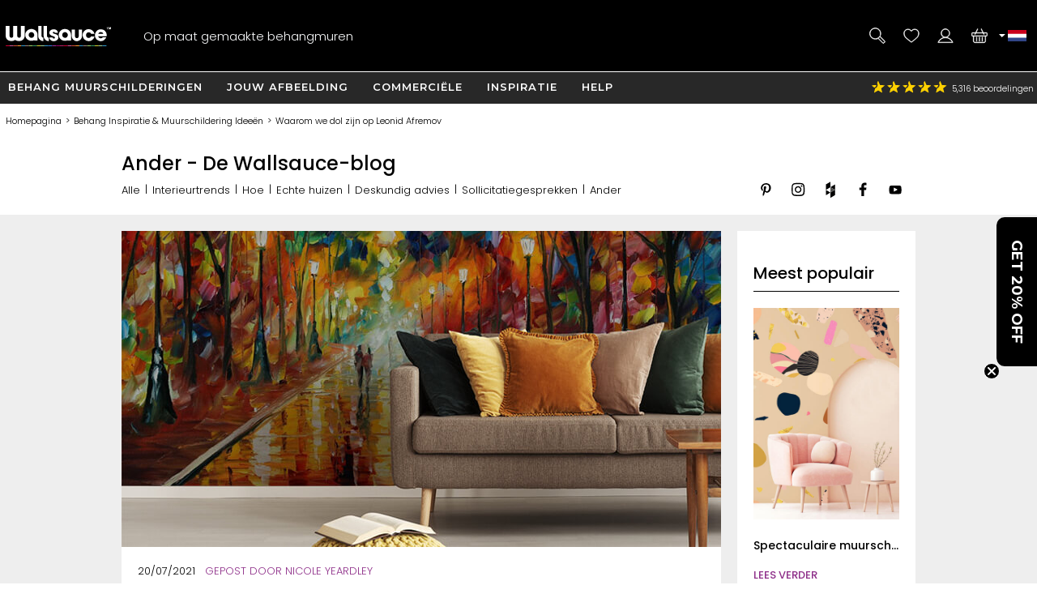

--- FILE ---
content_type: text/html; charset=utf-8
request_url: https://www.google.com/recaptcha/api2/anchor?ar=1&k=6LdF2SoUAAAAAHuZMEgUwXq577vOURcsdHJQadZ_&co=aHR0cHM6Ly93d3cud2FsbHNhdWNlLmNvbTo0NDM.&hl=en&v=PoyoqOPhxBO7pBk68S4YbpHZ&size=normal&anchor-ms=20000&execute-ms=30000&cb=yxrg9lq86vgr
body_size: 49375
content:
<!DOCTYPE HTML><html dir="ltr" lang="en"><head><meta http-equiv="Content-Type" content="text/html; charset=UTF-8">
<meta http-equiv="X-UA-Compatible" content="IE=edge">
<title>reCAPTCHA</title>
<style type="text/css">
/* cyrillic-ext */
@font-face {
  font-family: 'Roboto';
  font-style: normal;
  font-weight: 400;
  font-stretch: 100%;
  src: url(//fonts.gstatic.com/s/roboto/v48/KFO7CnqEu92Fr1ME7kSn66aGLdTylUAMa3GUBHMdazTgWw.woff2) format('woff2');
  unicode-range: U+0460-052F, U+1C80-1C8A, U+20B4, U+2DE0-2DFF, U+A640-A69F, U+FE2E-FE2F;
}
/* cyrillic */
@font-face {
  font-family: 'Roboto';
  font-style: normal;
  font-weight: 400;
  font-stretch: 100%;
  src: url(//fonts.gstatic.com/s/roboto/v48/KFO7CnqEu92Fr1ME7kSn66aGLdTylUAMa3iUBHMdazTgWw.woff2) format('woff2');
  unicode-range: U+0301, U+0400-045F, U+0490-0491, U+04B0-04B1, U+2116;
}
/* greek-ext */
@font-face {
  font-family: 'Roboto';
  font-style: normal;
  font-weight: 400;
  font-stretch: 100%;
  src: url(//fonts.gstatic.com/s/roboto/v48/KFO7CnqEu92Fr1ME7kSn66aGLdTylUAMa3CUBHMdazTgWw.woff2) format('woff2');
  unicode-range: U+1F00-1FFF;
}
/* greek */
@font-face {
  font-family: 'Roboto';
  font-style: normal;
  font-weight: 400;
  font-stretch: 100%;
  src: url(//fonts.gstatic.com/s/roboto/v48/KFO7CnqEu92Fr1ME7kSn66aGLdTylUAMa3-UBHMdazTgWw.woff2) format('woff2');
  unicode-range: U+0370-0377, U+037A-037F, U+0384-038A, U+038C, U+038E-03A1, U+03A3-03FF;
}
/* math */
@font-face {
  font-family: 'Roboto';
  font-style: normal;
  font-weight: 400;
  font-stretch: 100%;
  src: url(//fonts.gstatic.com/s/roboto/v48/KFO7CnqEu92Fr1ME7kSn66aGLdTylUAMawCUBHMdazTgWw.woff2) format('woff2');
  unicode-range: U+0302-0303, U+0305, U+0307-0308, U+0310, U+0312, U+0315, U+031A, U+0326-0327, U+032C, U+032F-0330, U+0332-0333, U+0338, U+033A, U+0346, U+034D, U+0391-03A1, U+03A3-03A9, U+03B1-03C9, U+03D1, U+03D5-03D6, U+03F0-03F1, U+03F4-03F5, U+2016-2017, U+2034-2038, U+203C, U+2040, U+2043, U+2047, U+2050, U+2057, U+205F, U+2070-2071, U+2074-208E, U+2090-209C, U+20D0-20DC, U+20E1, U+20E5-20EF, U+2100-2112, U+2114-2115, U+2117-2121, U+2123-214F, U+2190, U+2192, U+2194-21AE, U+21B0-21E5, U+21F1-21F2, U+21F4-2211, U+2213-2214, U+2216-22FF, U+2308-230B, U+2310, U+2319, U+231C-2321, U+2336-237A, U+237C, U+2395, U+239B-23B7, U+23D0, U+23DC-23E1, U+2474-2475, U+25AF, U+25B3, U+25B7, U+25BD, U+25C1, U+25CA, U+25CC, U+25FB, U+266D-266F, U+27C0-27FF, U+2900-2AFF, U+2B0E-2B11, U+2B30-2B4C, U+2BFE, U+3030, U+FF5B, U+FF5D, U+1D400-1D7FF, U+1EE00-1EEFF;
}
/* symbols */
@font-face {
  font-family: 'Roboto';
  font-style: normal;
  font-weight: 400;
  font-stretch: 100%;
  src: url(//fonts.gstatic.com/s/roboto/v48/KFO7CnqEu92Fr1ME7kSn66aGLdTylUAMaxKUBHMdazTgWw.woff2) format('woff2');
  unicode-range: U+0001-000C, U+000E-001F, U+007F-009F, U+20DD-20E0, U+20E2-20E4, U+2150-218F, U+2190, U+2192, U+2194-2199, U+21AF, U+21E6-21F0, U+21F3, U+2218-2219, U+2299, U+22C4-22C6, U+2300-243F, U+2440-244A, U+2460-24FF, U+25A0-27BF, U+2800-28FF, U+2921-2922, U+2981, U+29BF, U+29EB, U+2B00-2BFF, U+4DC0-4DFF, U+FFF9-FFFB, U+10140-1018E, U+10190-1019C, U+101A0, U+101D0-101FD, U+102E0-102FB, U+10E60-10E7E, U+1D2C0-1D2D3, U+1D2E0-1D37F, U+1F000-1F0FF, U+1F100-1F1AD, U+1F1E6-1F1FF, U+1F30D-1F30F, U+1F315, U+1F31C, U+1F31E, U+1F320-1F32C, U+1F336, U+1F378, U+1F37D, U+1F382, U+1F393-1F39F, U+1F3A7-1F3A8, U+1F3AC-1F3AF, U+1F3C2, U+1F3C4-1F3C6, U+1F3CA-1F3CE, U+1F3D4-1F3E0, U+1F3ED, U+1F3F1-1F3F3, U+1F3F5-1F3F7, U+1F408, U+1F415, U+1F41F, U+1F426, U+1F43F, U+1F441-1F442, U+1F444, U+1F446-1F449, U+1F44C-1F44E, U+1F453, U+1F46A, U+1F47D, U+1F4A3, U+1F4B0, U+1F4B3, U+1F4B9, U+1F4BB, U+1F4BF, U+1F4C8-1F4CB, U+1F4D6, U+1F4DA, U+1F4DF, U+1F4E3-1F4E6, U+1F4EA-1F4ED, U+1F4F7, U+1F4F9-1F4FB, U+1F4FD-1F4FE, U+1F503, U+1F507-1F50B, U+1F50D, U+1F512-1F513, U+1F53E-1F54A, U+1F54F-1F5FA, U+1F610, U+1F650-1F67F, U+1F687, U+1F68D, U+1F691, U+1F694, U+1F698, U+1F6AD, U+1F6B2, U+1F6B9-1F6BA, U+1F6BC, U+1F6C6-1F6CF, U+1F6D3-1F6D7, U+1F6E0-1F6EA, U+1F6F0-1F6F3, U+1F6F7-1F6FC, U+1F700-1F7FF, U+1F800-1F80B, U+1F810-1F847, U+1F850-1F859, U+1F860-1F887, U+1F890-1F8AD, U+1F8B0-1F8BB, U+1F8C0-1F8C1, U+1F900-1F90B, U+1F93B, U+1F946, U+1F984, U+1F996, U+1F9E9, U+1FA00-1FA6F, U+1FA70-1FA7C, U+1FA80-1FA89, U+1FA8F-1FAC6, U+1FACE-1FADC, U+1FADF-1FAE9, U+1FAF0-1FAF8, U+1FB00-1FBFF;
}
/* vietnamese */
@font-face {
  font-family: 'Roboto';
  font-style: normal;
  font-weight: 400;
  font-stretch: 100%;
  src: url(//fonts.gstatic.com/s/roboto/v48/KFO7CnqEu92Fr1ME7kSn66aGLdTylUAMa3OUBHMdazTgWw.woff2) format('woff2');
  unicode-range: U+0102-0103, U+0110-0111, U+0128-0129, U+0168-0169, U+01A0-01A1, U+01AF-01B0, U+0300-0301, U+0303-0304, U+0308-0309, U+0323, U+0329, U+1EA0-1EF9, U+20AB;
}
/* latin-ext */
@font-face {
  font-family: 'Roboto';
  font-style: normal;
  font-weight: 400;
  font-stretch: 100%;
  src: url(//fonts.gstatic.com/s/roboto/v48/KFO7CnqEu92Fr1ME7kSn66aGLdTylUAMa3KUBHMdazTgWw.woff2) format('woff2');
  unicode-range: U+0100-02BA, U+02BD-02C5, U+02C7-02CC, U+02CE-02D7, U+02DD-02FF, U+0304, U+0308, U+0329, U+1D00-1DBF, U+1E00-1E9F, U+1EF2-1EFF, U+2020, U+20A0-20AB, U+20AD-20C0, U+2113, U+2C60-2C7F, U+A720-A7FF;
}
/* latin */
@font-face {
  font-family: 'Roboto';
  font-style: normal;
  font-weight: 400;
  font-stretch: 100%;
  src: url(//fonts.gstatic.com/s/roboto/v48/KFO7CnqEu92Fr1ME7kSn66aGLdTylUAMa3yUBHMdazQ.woff2) format('woff2');
  unicode-range: U+0000-00FF, U+0131, U+0152-0153, U+02BB-02BC, U+02C6, U+02DA, U+02DC, U+0304, U+0308, U+0329, U+2000-206F, U+20AC, U+2122, U+2191, U+2193, U+2212, U+2215, U+FEFF, U+FFFD;
}
/* cyrillic-ext */
@font-face {
  font-family: 'Roboto';
  font-style: normal;
  font-weight: 500;
  font-stretch: 100%;
  src: url(//fonts.gstatic.com/s/roboto/v48/KFO7CnqEu92Fr1ME7kSn66aGLdTylUAMa3GUBHMdazTgWw.woff2) format('woff2');
  unicode-range: U+0460-052F, U+1C80-1C8A, U+20B4, U+2DE0-2DFF, U+A640-A69F, U+FE2E-FE2F;
}
/* cyrillic */
@font-face {
  font-family: 'Roboto';
  font-style: normal;
  font-weight: 500;
  font-stretch: 100%;
  src: url(//fonts.gstatic.com/s/roboto/v48/KFO7CnqEu92Fr1ME7kSn66aGLdTylUAMa3iUBHMdazTgWw.woff2) format('woff2');
  unicode-range: U+0301, U+0400-045F, U+0490-0491, U+04B0-04B1, U+2116;
}
/* greek-ext */
@font-face {
  font-family: 'Roboto';
  font-style: normal;
  font-weight: 500;
  font-stretch: 100%;
  src: url(//fonts.gstatic.com/s/roboto/v48/KFO7CnqEu92Fr1ME7kSn66aGLdTylUAMa3CUBHMdazTgWw.woff2) format('woff2');
  unicode-range: U+1F00-1FFF;
}
/* greek */
@font-face {
  font-family: 'Roboto';
  font-style: normal;
  font-weight: 500;
  font-stretch: 100%;
  src: url(//fonts.gstatic.com/s/roboto/v48/KFO7CnqEu92Fr1ME7kSn66aGLdTylUAMa3-UBHMdazTgWw.woff2) format('woff2');
  unicode-range: U+0370-0377, U+037A-037F, U+0384-038A, U+038C, U+038E-03A1, U+03A3-03FF;
}
/* math */
@font-face {
  font-family: 'Roboto';
  font-style: normal;
  font-weight: 500;
  font-stretch: 100%;
  src: url(//fonts.gstatic.com/s/roboto/v48/KFO7CnqEu92Fr1ME7kSn66aGLdTylUAMawCUBHMdazTgWw.woff2) format('woff2');
  unicode-range: U+0302-0303, U+0305, U+0307-0308, U+0310, U+0312, U+0315, U+031A, U+0326-0327, U+032C, U+032F-0330, U+0332-0333, U+0338, U+033A, U+0346, U+034D, U+0391-03A1, U+03A3-03A9, U+03B1-03C9, U+03D1, U+03D5-03D6, U+03F0-03F1, U+03F4-03F5, U+2016-2017, U+2034-2038, U+203C, U+2040, U+2043, U+2047, U+2050, U+2057, U+205F, U+2070-2071, U+2074-208E, U+2090-209C, U+20D0-20DC, U+20E1, U+20E5-20EF, U+2100-2112, U+2114-2115, U+2117-2121, U+2123-214F, U+2190, U+2192, U+2194-21AE, U+21B0-21E5, U+21F1-21F2, U+21F4-2211, U+2213-2214, U+2216-22FF, U+2308-230B, U+2310, U+2319, U+231C-2321, U+2336-237A, U+237C, U+2395, U+239B-23B7, U+23D0, U+23DC-23E1, U+2474-2475, U+25AF, U+25B3, U+25B7, U+25BD, U+25C1, U+25CA, U+25CC, U+25FB, U+266D-266F, U+27C0-27FF, U+2900-2AFF, U+2B0E-2B11, U+2B30-2B4C, U+2BFE, U+3030, U+FF5B, U+FF5D, U+1D400-1D7FF, U+1EE00-1EEFF;
}
/* symbols */
@font-face {
  font-family: 'Roboto';
  font-style: normal;
  font-weight: 500;
  font-stretch: 100%;
  src: url(//fonts.gstatic.com/s/roboto/v48/KFO7CnqEu92Fr1ME7kSn66aGLdTylUAMaxKUBHMdazTgWw.woff2) format('woff2');
  unicode-range: U+0001-000C, U+000E-001F, U+007F-009F, U+20DD-20E0, U+20E2-20E4, U+2150-218F, U+2190, U+2192, U+2194-2199, U+21AF, U+21E6-21F0, U+21F3, U+2218-2219, U+2299, U+22C4-22C6, U+2300-243F, U+2440-244A, U+2460-24FF, U+25A0-27BF, U+2800-28FF, U+2921-2922, U+2981, U+29BF, U+29EB, U+2B00-2BFF, U+4DC0-4DFF, U+FFF9-FFFB, U+10140-1018E, U+10190-1019C, U+101A0, U+101D0-101FD, U+102E0-102FB, U+10E60-10E7E, U+1D2C0-1D2D3, U+1D2E0-1D37F, U+1F000-1F0FF, U+1F100-1F1AD, U+1F1E6-1F1FF, U+1F30D-1F30F, U+1F315, U+1F31C, U+1F31E, U+1F320-1F32C, U+1F336, U+1F378, U+1F37D, U+1F382, U+1F393-1F39F, U+1F3A7-1F3A8, U+1F3AC-1F3AF, U+1F3C2, U+1F3C4-1F3C6, U+1F3CA-1F3CE, U+1F3D4-1F3E0, U+1F3ED, U+1F3F1-1F3F3, U+1F3F5-1F3F7, U+1F408, U+1F415, U+1F41F, U+1F426, U+1F43F, U+1F441-1F442, U+1F444, U+1F446-1F449, U+1F44C-1F44E, U+1F453, U+1F46A, U+1F47D, U+1F4A3, U+1F4B0, U+1F4B3, U+1F4B9, U+1F4BB, U+1F4BF, U+1F4C8-1F4CB, U+1F4D6, U+1F4DA, U+1F4DF, U+1F4E3-1F4E6, U+1F4EA-1F4ED, U+1F4F7, U+1F4F9-1F4FB, U+1F4FD-1F4FE, U+1F503, U+1F507-1F50B, U+1F50D, U+1F512-1F513, U+1F53E-1F54A, U+1F54F-1F5FA, U+1F610, U+1F650-1F67F, U+1F687, U+1F68D, U+1F691, U+1F694, U+1F698, U+1F6AD, U+1F6B2, U+1F6B9-1F6BA, U+1F6BC, U+1F6C6-1F6CF, U+1F6D3-1F6D7, U+1F6E0-1F6EA, U+1F6F0-1F6F3, U+1F6F7-1F6FC, U+1F700-1F7FF, U+1F800-1F80B, U+1F810-1F847, U+1F850-1F859, U+1F860-1F887, U+1F890-1F8AD, U+1F8B0-1F8BB, U+1F8C0-1F8C1, U+1F900-1F90B, U+1F93B, U+1F946, U+1F984, U+1F996, U+1F9E9, U+1FA00-1FA6F, U+1FA70-1FA7C, U+1FA80-1FA89, U+1FA8F-1FAC6, U+1FACE-1FADC, U+1FADF-1FAE9, U+1FAF0-1FAF8, U+1FB00-1FBFF;
}
/* vietnamese */
@font-face {
  font-family: 'Roboto';
  font-style: normal;
  font-weight: 500;
  font-stretch: 100%;
  src: url(//fonts.gstatic.com/s/roboto/v48/KFO7CnqEu92Fr1ME7kSn66aGLdTylUAMa3OUBHMdazTgWw.woff2) format('woff2');
  unicode-range: U+0102-0103, U+0110-0111, U+0128-0129, U+0168-0169, U+01A0-01A1, U+01AF-01B0, U+0300-0301, U+0303-0304, U+0308-0309, U+0323, U+0329, U+1EA0-1EF9, U+20AB;
}
/* latin-ext */
@font-face {
  font-family: 'Roboto';
  font-style: normal;
  font-weight: 500;
  font-stretch: 100%;
  src: url(//fonts.gstatic.com/s/roboto/v48/KFO7CnqEu92Fr1ME7kSn66aGLdTylUAMa3KUBHMdazTgWw.woff2) format('woff2');
  unicode-range: U+0100-02BA, U+02BD-02C5, U+02C7-02CC, U+02CE-02D7, U+02DD-02FF, U+0304, U+0308, U+0329, U+1D00-1DBF, U+1E00-1E9F, U+1EF2-1EFF, U+2020, U+20A0-20AB, U+20AD-20C0, U+2113, U+2C60-2C7F, U+A720-A7FF;
}
/* latin */
@font-face {
  font-family: 'Roboto';
  font-style: normal;
  font-weight: 500;
  font-stretch: 100%;
  src: url(//fonts.gstatic.com/s/roboto/v48/KFO7CnqEu92Fr1ME7kSn66aGLdTylUAMa3yUBHMdazQ.woff2) format('woff2');
  unicode-range: U+0000-00FF, U+0131, U+0152-0153, U+02BB-02BC, U+02C6, U+02DA, U+02DC, U+0304, U+0308, U+0329, U+2000-206F, U+20AC, U+2122, U+2191, U+2193, U+2212, U+2215, U+FEFF, U+FFFD;
}
/* cyrillic-ext */
@font-face {
  font-family: 'Roboto';
  font-style: normal;
  font-weight: 900;
  font-stretch: 100%;
  src: url(//fonts.gstatic.com/s/roboto/v48/KFO7CnqEu92Fr1ME7kSn66aGLdTylUAMa3GUBHMdazTgWw.woff2) format('woff2');
  unicode-range: U+0460-052F, U+1C80-1C8A, U+20B4, U+2DE0-2DFF, U+A640-A69F, U+FE2E-FE2F;
}
/* cyrillic */
@font-face {
  font-family: 'Roboto';
  font-style: normal;
  font-weight: 900;
  font-stretch: 100%;
  src: url(//fonts.gstatic.com/s/roboto/v48/KFO7CnqEu92Fr1ME7kSn66aGLdTylUAMa3iUBHMdazTgWw.woff2) format('woff2');
  unicode-range: U+0301, U+0400-045F, U+0490-0491, U+04B0-04B1, U+2116;
}
/* greek-ext */
@font-face {
  font-family: 'Roboto';
  font-style: normal;
  font-weight: 900;
  font-stretch: 100%;
  src: url(//fonts.gstatic.com/s/roboto/v48/KFO7CnqEu92Fr1ME7kSn66aGLdTylUAMa3CUBHMdazTgWw.woff2) format('woff2');
  unicode-range: U+1F00-1FFF;
}
/* greek */
@font-face {
  font-family: 'Roboto';
  font-style: normal;
  font-weight: 900;
  font-stretch: 100%;
  src: url(//fonts.gstatic.com/s/roboto/v48/KFO7CnqEu92Fr1ME7kSn66aGLdTylUAMa3-UBHMdazTgWw.woff2) format('woff2');
  unicode-range: U+0370-0377, U+037A-037F, U+0384-038A, U+038C, U+038E-03A1, U+03A3-03FF;
}
/* math */
@font-face {
  font-family: 'Roboto';
  font-style: normal;
  font-weight: 900;
  font-stretch: 100%;
  src: url(//fonts.gstatic.com/s/roboto/v48/KFO7CnqEu92Fr1ME7kSn66aGLdTylUAMawCUBHMdazTgWw.woff2) format('woff2');
  unicode-range: U+0302-0303, U+0305, U+0307-0308, U+0310, U+0312, U+0315, U+031A, U+0326-0327, U+032C, U+032F-0330, U+0332-0333, U+0338, U+033A, U+0346, U+034D, U+0391-03A1, U+03A3-03A9, U+03B1-03C9, U+03D1, U+03D5-03D6, U+03F0-03F1, U+03F4-03F5, U+2016-2017, U+2034-2038, U+203C, U+2040, U+2043, U+2047, U+2050, U+2057, U+205F, U+2070-2071, U+2074-208E, U+2090-209C, U+20D0-20DC, U+20E1, U+20E5-20EF, U+2100-2112, U+2114-2115, U+2117-2121, U+2123-214F, U+2190, U+2192, U+2194-21AE, U+21B0-21E5, U+21F1-21F2, U+21F4-2211, U+2213-2214, U+2216-22FF, U+2308-230B, U+2310, U+2319, U+231C-2321, U+2336-237A, U+237C, U+2395, U+239B-23B7, U+23D0, U+23DC-23E1, U+2474-2475, U+25AF, U+25B3, U+25B7, U+25BD, U+25C1, U+25CA, U+25CC, U+25FB, U+266D-266F, U+27C0-27FF, U+2900-2AFF, U+2B0E-2B11, U+2B30-2B4C, U+2BFE, U+3030, U+FF5B, U+FF5D, U+1D400-1D7FF, U+1EE00-1EEFF;
}
/* symbols */
@font-face {
  font-family: 'Roboto';
  font-style: normal;
  font-weight: 900;
  font-stretch: 100%;
  src: url(//fonts.gstatic.com/s/roboto/v48/KFO7CnqEu92Fr1ME7kSn66aGLdTylUAMaxKUBHMdazTgWw.woff2) format('woff2');
  unicode-range: U+0001-000C, U+000E-001F, U+007F-009F, U+20DD-20E0, U+20E2-20E4, U+2150-218F, U+2190, U+2192, U+2194-2199, U+21AF, U+21E6-21F0, U+21F3, U+2218-2219, U+2299, U+22C4-22C6, U+2300-243F, U+2440-244A, U+2460-24FF, U+25A0-27BF, U+2800-28FF, U+2921-2922, U+2981, U+29BF, U+29EB, U+2B00-2BFF, U+4DC0-4DFF, U+FFF9-FFFB, U+10140-1018E, U+10190-1019C, U+101A0, U+101D0-101FD, U+102E0-102FB, U+10E60-10E7E, U+1D2C0-1D2D3, U+1D2E0-1D37F, U+1F000-1F0FF, U+1F100-1F1AD, U+1F1E6-1F1FF, U+1F30D-1F30F, U+1F315, U+1F31C, U+1F31E, U+1F320-1F32C, U+1F336, U+1F378, U+1F37D, U+1F382, U+1F393-1F39F, U+1F3A7-1F3A8, U+1F3AC-1F3AF, U+1F3C2, U+1F3C4-1F3C6, U+1F3CA-1F3CE, U+1F3D4-1F3E0, U+1F3ED, U+1F3F1-1F3F3, U+1F3F5-1F3F7, U+1F408, U+1F415, U+1F41F, U+1F426, U+1F43F, U+1F441-1F442, U+1F444, U+1F446-1F449, U+1F44C-1F44E, U+1F453, U+1F46A, U+1F47D, U+1F4A3, U+1F4B0, U+1F4B3, U+1F4B9, U+1F4BB, U+1F4BF, U+1F4C8-1F4CB, U+1F4D6, U+1F4DA, U+1F4DF, U+1F4E3-1F4E6, U+1F4EA-1F4ED, U+1F4F7, U+1F4F9-1F4FB, U+1F4FD-1F4FE, U+1F503, U+1F507-1F50B, U+1F50D, U+1F512-1F513, U+1F53E-1F54A, U+1F54F-1F5FA, U+1F610, U+1F650-1F67F, U+1F687, U+1F68D, U+1F691, U+1F694, U+1F698, U+1F6AD, U+1F6B2, U+1F6B9-1F6BA, U+1F6BC, U+1F6C6-1F6CF, U+1F6D3-1F6D7, U+1F6E0-1F6EA, U+1F6F0-1F6F3, U+1F6F7-1F6FC, U+1F700-1F7FF, U+1F800-1F80B, U+1F810-1F847, U+1F850-1F859, U+1F860-1F887, U+1F890-1F8AD, U+1F8B0-1F8BB, U+1F8C0-1F8C1, U+1F900-1F90B, U+1F93B, U+1F946, U+1F984, U+1F996, U+1F9E9, U+1FA00-1FA6F, U+1FA70-1FA7C, U+1FA80-1FA89, U+1FA8F-1FAC6, U+1FACE-1FADC, U+1FADF-1FAE9, U+1FAF0-1FAF8, U+1FB00-1FBFF;
}
/* vietnamese */
@font-face {
  font-family: 'Roboto';
  font-style: normal;
  font-weight: 900;
  font-stretch: 100%;
  src: url(//fonts.gstatic.com/s/roboto/v48/KFO7CnqEu92Fr1ME7kSn66aGLdTylUAMa3OUBHMdazTgWw.woff2) format('woff2');
  unicode-range: U+0102-0103, U+0110-0111, U+0128-0129, U+0168-0169, U+01A0-01A1, U+01AF-01B0, U+0300-0301, U+0303-0304, U+0308-0309, U+0323, U+0329, U+1EA0-1EF9, U+20AB;
}
/* latin-ext */
@font-face {
  font-family: 'Roboto';
  font-style: normal;
  font-weight: 900;
  font-stretch: 100%;
  src: url(//fonts.gstatic.com/s/roboto/v48/KFO7CnqEu92Fr1ME7kSn66aGLdTylUAMa3KUBHMdazTgWw.woff2) format('woff2');
  unicode-range: U+0100-02BA, U+02BD-02C5, U+02C7-02CC, U+02CE-02D7, U+02DD-02FF, U+0304, U+0308, U+0329, U+1D00-1DBF, U+1E00-1E9F, U+1EF2-1EFF, U+2020, U+20A0-20AB, U+20AD-20C0, U+2113, U+2C60-2C7F, U+A720-A7FF;
}
/* latin */
@font-face {
  font-family: 'Roboto';
  font-style: normal;
  font-weight: 900;
  font-stretch: 100%;
  src: url(//fonts.gstatic.com/s/roboto/v48/KFO7CnqEu92Fr1ME7kSn66aGLdTylUAMa3yUBHMdazQ.woff2) format('woff2');
  unicode-range: U+0000-00FF, U+0131, U+0152-0153, U+02BB-02BC, U+02C6, U+02DA, U+02DC, U+0304, U+0308, U+0329, U+2000-206F, U+20AC, U+2122, U+2191, U+2193, U+2212, U+2215, U+FEFF, U+FFFD;
}

</style>
<link rel="stylesheet" type="text/css" href="https://www.gstatic.com/recaptcha/releases/PoyoqOPhxBO7pBk68S4YbpHZ/styles__ltr.css">
<script nonce="Fj_tRdiTcqgB4wq4iFr08w" type="text/javascript">window['__recaptcha_api'] = 'https://www.google.com/recaptcha/api2/';</script>
<script type="text/javascript" src="https://www.gstatic.com/recaptcha/releases/PoyoqOPhxBO7pBk68S4YbpHZ/recaptcha__en.js" nonce="Fj_tRdiTcqgB4wq4iFr08w">
      
    </script></head>
<body><div id="rc-anchor-alert" class="rc-anchor-alert"></div>
<input type="hidden" id="recaptcha-token" value="[base64]">
<script type="text/javascript" nonce="Fj_tRdiTcqgB4wq4iFr08w">
      recaptcha.anchor.Main.init("[\x22ainput\x22,[\x22bgdata\x22,\x22\x22,\[base64]/[base64]/[base64]/[base64]/cjw8ejpyPj4+eil9Y2F0Y2gobCl7dGhyb3cgbDt9fSxIPWZ1bmN0aW9uKHcsdCx6KXtpZih3PT0xOTR8fHc9PTIwOCl0LnZbd10/dC52W3ddLmNvbmNhdCh6KTp0LnZbd109b2Yoeix0KTtlbHNle2lmKHQuYkImJnchPTMxNylyZXR1cm47dz09NjZ8fHc9PTEyMnx8dz09NDcwfHx3PT00NHx8dz09NDE2fHx3PT0zOTd8fHc9PTQyMXx8dz09Njh8fHc9PTcwfHx3PT0xODQ/[base64]/[base64]/[base64]/bmV3IGRbVl0oSlswXSk6cD09Mj9uZXcgZFtWXShKWzBdLEpbMV0pOnA9PTM/bmV3IGRbVl0oSlswXSxKWzFdLEpbMl0pOnA9PTQ/[base64]/[base64]/[base64]/[base64]\x22,\[base64]\\u003d\x22,\x22Y8OYw6vCpBtCw68bYMKwVwkrf8Obw50qwoXDkW9QUsKVDh5Gw5vDvsKCwr/[base64]/ZcODw5LCpHnCv0sWVDArWlDDisKPwqzCsl8QUcObAcOew6PDrMOPI8OVw7Y9LsO+wqclwo17wrfCvMKpAsK/wonDj8K5BsObw5/DocOMw4fDumnDtTdqw4BKNcKPwqLCtMKRbMKew5fDu8OyGAwgw6/[base64]/[base64]/DqMKowpXCkcOlMjjCvMKDw5TDtGYFwovCsWHDn8Oka8KHwrLCsMKqZz/DllPCucKyLsKMwrzCqF54w6LCs8Odw6NrD8KED1/CusKxVUN7w7/[base64]/Dp0QAV8KGVBfCqsO1CEBiPnnDk8OKwqvCtiAUXsOAw7rCtzFyMUnDqzXDi28rwqtTMsKRw7PClcKLCR8yw5LCoyrCpAN0wrcxw4LCulYAfhcWwqzCgMK4EsKoEjfCrn7DjsKowrvDjH5LccKUdXzDgz7CqcO9woJKWD/CvsKZcxQNKxTDl8O9woJ3w4LDsMOjw7TCvcOUwrPCuiPCplctD0pbw67Cq8OCCy3Dj8OXwrF9wpfDoMOvwpDCgsOSw5zCo8Onwo/Cn8KRGMOtR8KrwpzCi0Nkw77CvgRpU8O7My4HO8O7w4d4wrprw5PDl8OhCG4jwpk9bsO6wpx7w5rCg0HCuXLCk2kwwr/Cjntmw4RqMmnCnmrCv8OLCcOzdwZ+UsK5XcOdC1bDpgvCr8KiQxfCt8OWwr7Ciz4hZsOMU8Oww6BwccO/w4rCqi4vw5vCgsOuFgXDnyrCpsK1w4nDmCjDmUg/[base64]/[base64]/[base64]/DosKhPsOfXsO3C8KHTXwRw6Epwp84w5RbfcOWwqnCtkXDk8Oyw57Cl8KPw43ClMKAw47CgMO+w6rDthBMTHlmK8K/wow+eW3DhxjDqCLCkcKxIsK+w68EXcK0AMKlf8KTcklOJcOLHGAvOj/CmznDsTNlNsOqw5PDt8Oyw5sfEW/DvV4RwobDoT7Cl3ZSwqbDtcKkHBbDkmXClsOQEGvDqFXCu8OHIMOxbsKUw6vDisK1wrkVw5vChcO9fADCtxbCvkvCuGVcw7HDm2QKSF8pCcOjdsKfw6PDkMK8GsOewrEQAsOkwp/DtcKsw7HDsMKVwrXCigfCojrCuG1hFm/Dsx7CsjXCiMO+BMKFe2EBJV3Ci8O+C1/DkMK8w7HDqsOzKywVwpLDrzbDgcKJw5xNw5g8IMKBGsKRSsKMEwLDsGfCusONFE5Fw6lfwphYwrDDjG4TRWIwG8OYw49NSD7Cq8KmdsKAO8KAw5Zsw43DvAHClW/[base64]/DgwQcVWAoHMKVw5jCugNrwoXDgsO1w5zCjnlBNVZvwr/CsV3DtVt8HVtGHcKCw50qKcOsw4bDgC0wGsO2wrTClcKaZcOxF8OpwocZb8OkO0sWSMOcwqbDm8K1wq44woQ/QCnCmwvDocKSw7DDqsO+Kxchf2IYCGbDhw3CohnDkRZ0w5XCl0DCtCvCtsKgw7Ekwps4CWloBMOww57ClCYGwq/CihZswozCvkMZw5Mpw49Rw7pdwrTDu8OBMcOUw4laZlA7w47DgHfCvsK/UipOwovCuEpnHMKCFwY+HjFmDMOLwqbDgMKZbsKjw4LDqDfDvirCnQYswozCsQPDpTfDm8OXWHIlwq3DqAbDtH/[base64]/w7zCrcOPM8K+w5nCsi7Cul7Ck2EWDsKRVi8jw4rCmxsWUMO4wrjCk37DmAopwoVKwo08WE/CiULDgXPDv03Dt2DDiDPCjMOOwo0fw4pVw5jCqklUwrsIwqvDpCLClcKnw7vChcKyTsOww757MjQtwofCr8O2w7cPw77CisKwNCzDmy7Do37Ch8O/N8OIw4hsw5N/[base64]/Ck8O0w7FTwrDDj8Kuwr0xwrLDsU3DvB8bwpsSwqEIw6/CiAh9S8K+w5bDtMO1SXcMRMKFw4R6w5rConQ5wrjDk8OxwrjCmcKzwqTCjsKdLcKPwq1uwrMlwpV+w7DDujYaw6/CpA7DtArDmDpMd8Oywp5bw4IvHMOCwqrDlsOfXy/CjCs0fSzCgcOGFsKbwpfDlQDCp14Wd8KPwql7wrRyHSwlw7zDl8KVfcO8A8K1wo5Vw6jDv23DrsOxP3LDlxrCtsOyw5E+OSbDu0xEwq4LwrNsa2jDt8OAw4pNFHDCkMKZRgbDnGImw6PCpTTCiRPDvTchw73DnDvDm0Z2JEA3w6/CuB7DgcKVUg1yNsOUI1rDtsObw5HDgA7Cr8KQREFpw6Rowpl1XXXDuC/Dj8KWw50bw4zDlyLDnh4kw6HDjTYeEkQzw5k2wr7DpMK2w6ECw6IYRMO/dHtGBg9dSnDCtMKzw6FAwqcTw4/DsMOsGMKDXcKQJSHCh1TDqsKhTzw9V0hBw7RYNUTDlcKAc8KIwrLCo3bCjsKZw53DqcKDwojDuQ7ChsKvXHzDg8KDw6DDiMK8w7LDgcOXMhTCplrDlcOTw4HCkcOGHMOOw6TDhhkNKh5FQMOWS2VEP8OOO8OcDH5VwpLCm8O9dcKXckcnwpTDo0wLwqElCsKowo/Ck3AhwrwiJcKHw4DCjcOaw7/Cp8KXNcKmXUJxFiXDmsO5w71FwpFwE392w77CtyPDpsKTw7nClsOGwp7Cn8OWwq8GasKRewTDqlLDnsObw5tFB8Oxfm7CkHPCmcOJwp3CkMOeRQPClMOSHRnCkS0PUsO2w7DDhsKLw6RTCUVuN1TChsKfwrsjYsOmRHbDjsO9M1nDq8KqwqJ/SMKaQMOxOcKNfcOOwoxYwqLCti4HwrlNw5/Djw1IwoDCrXlNwqjDqSRbJsOgw6tfw7/[base64]/[base64]/w4bDvSYiwrYfwq3DpBjChCkRw5XClnlPC3tvc3bClDsDNsOjVB/ChcOHXsKWwrp9C8KLwqbCpcOyw4bCnB3CrHYEBGFJdHF8w4PDgzwfZinCu3J5wqnCs8Okw45EJcOiwonDmG0DJMOrOh3CnGHCm2o/wrfCksK/Pz5Aw4bDhR3CocOIFcK9w7E7wpdAw54ue8OfP8O5w7bDtcK1F38sw6/Cn8Krw5oTesO6w4nCui/CosKFw4g8w5DDnsK7wo3Cp8KOw6bCg8KzwpZcwo/DqMO5ajskT8K2w6TClsOCw7dWPiccw7glaEnDonLDmsOFwovCtcKpDsO4VBHDiSgIwpAfwrdWwr/Cg2fDscOvOG3DvBnDkcOnwqjDvxvDj07CnsO2wqZmaA/CtE4TwopYw71Yw4BYDMO9KwJYw53CjcKNw7/[base64]/DosK/w4o5w6DDgcOKw4lWwpfCt8KLHFB9w6bClCLCsm5GQsOScMKrwqDCmcKLwp3CicO+T3zDqMO4JV3DujEYRzBxw61bw5Qnw4/Cq8KYwqXCo8KtwqsPZDrDiFQPwrHCj8K7ajVnwppAw7VrwqXDiMKywrvCrsKtfxAUwrRqwr0fb1fCnsO8w6BvwoA7w61/YEHDqMKSAgEeJAnCisKyFMO/wo7DjsOUcMK9w4d9NsK5w78VwrfCt8KqcEtZwq8Dw5h5wqM6w5bDpcK5UcK2w5NldyDDoXQ0w44KeBoEwq5zwqXDpMOhwrDDlMKQw7pUwr9dHAHDqMKnwqHDjU/[base64]/Cu2VRw4k6w41jFMK1YVNqY8KeM0fDqiN5wrwnwpbDvsKzVcK/P8K+woNWw67CosKVccKodMKIQ8K6KGohwoTCrcKsMATDu2vDosKYRXgEbHA4GAbCjsOfJsOAw5V6QMKmw4xoF33DuA3Cjm/Cp1DCssO0Fj3DisOfOcKvw6YlWMKAeknChsKFNSIabMKiIShpw4twQ8KvfDLDtMORwqrCmzhdVMKXezciwrgzw5/[base64]/[base64]/[base64]/bHhSw6zCmlPCj8OJw44nSMOvGcOdwrnDr3LDgcOawoZDwoxhAMOyw59ITcKIw7nCvsK4wo7Cl1fDm8KawrdRwp1MwqdNQMOaw7crwpbDiUAjEh3DnMOCw4l/RjsfwobDkwLCscO8w4Eiw7/DuzPDmCpKcGDChXnDvVIpFWbDtBXClcObwqDCicKQwqckQsOgRcOPw6rDkgLCmVDDmU7Cm0PCuUnCk8OuwqA8wqZJwrctXj7DkcOZwpnDssO5w5XCoiXCnsKFw4NNYwg/wpgkw6UwSR/ClcO5w7ctw4x7MRHDi8KUYcK/Y0IMwoZuGhHCtcKowoPCusOhR0TCnxzCrsODecKHAcK0w4zCn8OPNUJJwrTCpcKbF8K/Qh/Doj7ClcKOw6dLBz3DnAvCgsO8w4TDk2gSdcOrw60vw6VvwrU0YxZjDh4Uw6/DswMHEcKAw7NLwrtlw6vDpMKiw5HDt1Y1wrEEwrIRRGBUwqFUwrsiwoLDo0pOw53CpcK5w55ue8KWV8O8woRJwrnCtjDCtcO0w4LDm8O+wr8HQMK5w60tUMKHw7fDtMORw4dzTsK+woVJwo/CjRvCusKnwrZ+IcKFcCV/w4LCvMO9CcKfMQRgfMOmwo9OWcK4J8K7w5MhOmM3YsOmQsONwp5hM8OsV8Ovwqxnw5vDhR/DucOFw4nCrW3Dt8OpLGLCo8K+GcK1GsO7w5/DoARqCMKGwpnDncKYT8Otwrs4w5bCuwxmw6gbb8KwwqjDjcOqTsO/QmPDm0M5ajBKdDzCiTzCgcKzf3ZHwqbDiFxBwqfDs8Kqw5jCpsOVIFfCuQzDjxbDv2BoEcOXbzp4wqvCqsOqJsO3O08lZ8KtwqAUw6rCgcOtc8KyM2bCmwvCvMKMHMKrIcKNw5g4w4bCuAsuSsK/w6Q0wpdMwo0Cw75aw5pMwqbDicKsBFPDhXYje37DngzChyZuAhRewowuw4jDlcObwrYJecKyNRRxPsOGNMKvVMK4wo9DwqZRA8OzKlpXwrfCvMOrwr/[base64]/Ckm/CisOtwosFwqwAIyzDrRHCusK3w6oGw5rCtcKbwo7ClMKZBChiwp/DoDpSPE/Ci8KqFMK8EsKCwrsSZMOrPsKrwo0hG3NDNS94wqTDh1/CvVIpUMOdN0nClsKDNEXDs8KhaMK1wpBJXW3DmTZiVGXDpzVTw5ZSw4bDhzUKw4oRecKBagtvF8Ojw6tSwrRsWExVFsOHwowQVsKqIcK8RcOLO37ClsOhwrInwrbDtsKCw4rDqcOtFyjDs8KWdcOcJsKjXnbDvBrCr8O7w7/CscKow7ZuwrjCp8OGw5nCp8K8WkJISsKFw4UbwpbCh1paJWzDiXtUb8OwwpbCq8O9w6gHB8K7OMOvNsKBw6nCoQISAsOdw4jDkVbDnMOORgMvwqTDjzUhAsO3XUDCrsKew4I6wotAwqLDhgMRw5/Dv8Oow5jDjWhswonDicOeGWBBwofCu8KSWsKxwqZsV31Rw6Qqwp7DtXsPwonCgQ9MeiTDsyvCrA3DusKhDsOZwqIwawbCiw7DsQDCtQzDqUchw7BKwr0Vw5zCji7CiTrCucOjPEXCjXDDr8K5IMKeGDhaDnjDnnkow5XCiMKyw6rCnMOGwpzDsx/CoHLDjGzDrWLDgsKCeMKFwo0Owppgd1lZwoXCpEJHw40CCkZiw6Z1HcKVTxHDuhQTwpNudcOmdMKAwpE3w5rDi8O9UMOPKcOWI3g3w7HDk8KjaltbRsKFwq83wq3Dri/DsyHDoMKdwowYaRcQbFE5wpAGw6omw6tBwq15G1omMkLCvAMdwqRtwoJuw7zCpsO4w6vDpDHClcKVPgfDrDfDs8KowoJVwqkTTj/ChMKLQAxmbVlFDRjDq2J1w4/DpcOfPcO8ecKxRzoNw784wpPDgcOpwrlWPMOkwrh+R8Okw78bw7kODxcTw4/CisOwwpXCsMKlOsObw44RwoXDisKuwqwlwqgtwqzDjXJLdxLDjsKsd8Kdw6l7UMO7DcK9OD3DpMOqalEFwoXCjsK1eMKtClXDoDTCq8ONYcKjBMKPdsOAwp4Ew5XDoFNsw5A/[base64]/CmGPChcK5wrN8WGTDgsKiSXHCn18Hw5tpNx9mFwZywq/DhsOdw5zCisKPw7zDklrCmW9BFcOjwq1GSMKSE1LCv38twpzCt8KIwrXDk8OAw67CkCPClgHDhMOjwpovwqrDgsO0VjtvYMKfw6LDp3PDi2fCkx3CsMKGAhNfKXUAWVRPw4YNw4p/w73CnsOhwoFiwoHDnkrDkWnCryU3AsK8Ix9UHcOUE8KswovDncKbc2xHw7rDpMKMwqtFw7XDs8KjQX/Dp8KCbgXDonQ/[base64]/[base64]/w7h1wp7DuBLCk8KzwrrCoEjCnsOABsOHDcOyQD3ChsKlZMKdFmx2wq1gw5/[base64]/w6V3wq5BFXNnPcOmMMKEwr7Cm8OiAGzDkcODwpcMwoA0w7hEwp3CqsOdWMO9w6zDukLDqUPCrMK2FMKAPAcVw63DosOhwqLCjx94w4bDu8Kvw6ZqSMOkH8OXf8KDCjEsFsOaw4TCgQkGS8OpblgZdh/Ci1DDlcKnSHVvw7vDn15gwrw4OSrDng9JworDrybCnkogSGtgw5bCu2pUTsKpwrwnwrLDgRILw7/CqyBrTMOrUcKSFcOSJ8OFUWzDhwNlw43CshTDgAtrfcK3w7dVwo7Dh8KKSMKPHlbDtsO6M8OxUcK/wqTDnsKsNTNYc8Oww4bCtnDCjFkDwpwsQcKdwoLCrcO2KwIYbsOAw6jDqS0jXcKrwrrCrFDDs8Ojw4N/YiV8wrzDiVHCi8ODw6M/wrPDusK5wqTDt3ldc0rCnMKVMsKEwqXCv8KCwq42w4nCmMKQGlzDpcKAXjbCosKVRQ/CrjLCgsOBWjHCsCTDiMK/w4N7GsOEQ8KHNMKJAgbCosKKR8O6KsOdScKiw6zDt8KIcC5cw7zCu8O/D07CiMOGEMKkO8OtwotlwotpL8KPw47DicOpRsOpAQ/Cp0fDvMOHwq8Xwqdywo5qwoXCkHHDqnfCoSfCsXTDrMOSTsObwo3Cr8Oxw6fDtMOpw7bDj2IELMOOVVrDnCcHw7PCnGJ3w7tOG3DClxLCjy7CqcOcSMO7CsOcWMKkah9FD30qwq9RO8K1w57CiU0Gw64Ew4LDusKTOsK4w4BLw5fDtgrCvzQWVFzDn0/Dtjsnw5Q5w5sJVTjCsMOaw6DDlsOKwpMOw7HCp8OLw6VFwrE/[base64]/[base64]/DsQ9keXdlw71gQsKmXcKZM8Owwr9/cwrCpHPCqzvDs8KICXDDq8Khw7rCkCMbw4PCt8ORRSPDhX9ge8KiXkXDghEeMW55EsK8OkUDGUPDkW/CthXDlcKAwqDDvMOSOsKdEi7DrcKFXGRuKsKxwo9/NSHDl18fPMKCw5rDkcO7RMOVwoTCj3fDucOsw78YwqLDjxHDoMKnw6d5wqwuwqHDh8KCFcKXwo5bwpjDlQHDkD07w6jDpwnDpwzDqMO1U8OscMOeW0JkwrIRwrQWwp/Cr1BjZlUswrJTd8KVf2tZwqfCq11fLGzCl8Kza8OTw4scw4XDmMO1KMOtw5bDmMOJeQ/[base64]/DsQDCqG/[base64]/CjRDDt1FVw5NHF2lKw4kbV13DribCtDTDpsKRw6rCnQ8GK0TCtE81w4nDgsKbYnoIHU3DqDY0dMKpwrfCgkXCpDLCucO+wrLCpW/Cl0LCnMKxwqvDl8KPYcOdwo13KWYgXHDCi1DDpXtew4/DhMOhVQQwCcOYwpbCoUTCsylcwp/DpHFkd8KTHE/CnCzCk8OAAsOYOCzDs8OKX8KmFcKEw7bDqyYEJwPDvGIrwoJGwofDtsOVQ8KEFsKfF8Oaw7fCk8O9wrthwqkpw7/DoSrCsTwVXmM6w4APw7XCvj9ZUkweVhlkwospVXpVKsOzworCnizCul8XU8OAwppjw700wqnCucObwokPd1vDiMOtVFDCsR1QwqNuwqbCkcK/QMKxw6tUwp3Cr0NtWMOWw67DnUvDqzLDocKaw5ttwrYwKlJgwrjDqcKjw7vChRx6wojDosKUwrNkZ0Zrw67DkBrCuDpuw6XDjCDDvjpHw7nDogDCj0Egw4TCuinDl8OZBsOIcsKBwoHDrR/ChcOxJ8OtVHZXw6rDv2jDn8KlwrrDgMKIYMONwpPCvHBFF8Kbw6bDmcKcWcOPw5nChcO9M8K2wrJkwqFxdQ49XcOXFsKIwptxwpoDwpV6C0ULKHjCgEbCpsKYwrAdwrRRwqrDhW8BB3TChVRxP8OTS15qXcKKHsKKwr7Ck8O4w7rDh0slScOVw5PDi8K9Og/ChRtXwojCo8OXGMK4GEAhwoLDji8mfyUGw7dzwpAOK8OQHsKHHGXDs8KDcGbDpsOXAUDDiMOJEAZsFiosRcKpwp0qM1JvwqxQNQbCkXQWcTx4CCIzWXzCtMOowr/CvMKzecKhCnDCszjDl8KlbMK4w4TDvgABIA0Fw67DhsOGXHTDnsK0wp4WX8Odw6BBwovCq1fCiMOjZyVKOjADbcOOXT4qw5/CjivDhnrChyzCiMKtw4fCglB0STIxwp3DiFNfwr56w6cgA8O5ASDDo8KHHcOqwpNac8ORw43CgMOsdCbCjsKhwr8Aw7jCr8OeawBuJcKkwozCoMKfwq0iJXFiEitPw7fCrMKjwojDrcKacsOaD8OYwrzDqcKiSS1jwqJ4w7VAWQxOwr/[base64]/Cv3PDl8KtY0d+CWzCmMO2HB91IBYPw6I+w77DlybDhcO5O8O5emHDrMOcEw/Dp8KADTArw4zCo37DqMONw6jDqMKiwospw5bDhcOMZS/[base64]/DmMK/w4jDhsKcwp1sw5BMwopUbmLDtCXCksKbeWFqw5tbAsOAbMKbw7ExdsKZw5cLw7NnXFxtw55+w6I4IMOwF0/CizTCpCVNw4/DicK/wrnDn8Kvw4vDjFrChl7DuMOeZsKtw4XDhcKVN8Kiw4TCryRDwqw/EcKHw74ewpFSw5fCmcKhHsO3wrcxwptYGRHDoMKqwoHDlB1dwpbCncKATcOPwpgtw5rDgnbDjMKCw6TCjsKjKCTDqi7DrMO5w4caw7XDj8KPwqtQw4YHDHzDv1jCkl/[base64]/CtsKHQMKnw75owp50TcKfJ8OCw7QiDcKKBcO8w4plw6gSCDRGBhQ/[base64]/Dk1DCigRARjvDgEk0DsOxLsOaw4HCh283w78pesOrw7XCkMK6BsK1wq3DucKmw61lw4c/[base64]/wonDtMOFHMOGD8OXwqRPS1NucsOFw5LCjMKSbMOaL05UJcOfwrFhw4HDt25mwo3DrsOgwpYFwplbw5fCkgbDgkDDuWHDqcKdQcKOEDpfwpbDkVrDqw4MdnbChmbChcOxwq7DocO/ensmwqDCl8KtK2vCqsOzw5Fzw5FJKsKnMsKPecOswqkNY8Klw7lnwoLDiWlUNB5BI8OEw4duHsOVfTgOKXAFVcKJTcKjwqoQw583wogRV8OjN8KCG8OIUE3CiD5Yw6Bqw77CnsK1SzpneMOwwq4bIX3DhS3Cvy7Dni8cAS7CtzwuVsK7IcOwaH3Co8KTw5/[base64]/[base64]/[base64]/DsMK5w5XDsMOmLXRjfcOJwrtXGldAw5vCtBkdN8K8w7nCksKUC0XDmzpdRz7CrF3DtMKnw5/DrF3CoMKdwrTCqjDCrmHDqm8XHMOiS2FjPUPDo3x/fU1fwrPCqcOUEG5tdTjDscOBwoApXXYeRSLCu8OewpjDisO3w5HCrRTDnsOiw4HCs3hAwp/DucOKw4TCssKCfmHDnsOewq4/w7x5wrDCi8O9w7lXw7RydiFkDsOJODzDqgPChsONDsOVPcKBwo/DkcOxIMOuwpZoH8OyCWDCrD0pw64sW8OqesKrb2E1w40mHMK0O0DDj8KFBzvDg8KDKsOlWCjCjgV2BSbCkRLDuHtZccOtf2FZw6vDkA3CqMOIwqAYwqJfwqTDrMOvw6t4RmnDvcOIwoLDt0jDisKFccKvwq/Dl1jCvGrDn8Ogw7PDsz0IOcKLKAPCgT7DrcOrw7jCjRIkVUTCj0nDmMORC8Kow4zDviPCrlbCpR1Nw77DqcKoWE7CqCcmRS/DhMOBdMK6DFHDgTnDkcKaf8K0B8OGw7zDoEIkw6bDuMK0VQsBw4HCuCLDnnRdwo9Nwq7CvUFbJh7CgBnCgEYaFXLDmSHDg1PCkAvDghIsAToYDW7DuVweN08ow6RHaMOCBmEGXmbCrUNhwo1eXsO6fcKgX3VXWMOOwoHCqEFvbsKnDMOUa8Ouw7w6w6Vew4/[base64]/[base64]/DjMO3wrfCn3gGwq3Do8KiDW5kw5XDsmrCkAnDoGbDtU1BwowGwqk+w7MwCxloHXdFI8OyIcOkwoYUw6DCtlJ1Lhohw4TDqsO8H8OxY2I1wo3DssKbw5DDuMOywpoqw6DDscOqJ8K+w77Cu8OgaS0dw4XCi0/CoT3CpW3CjR3CrFDChHMfej0ZwolPw4LDoVB/wpvCjMOewqHDhsOJwpEcwrY+OsOnwodcMlUkw7ZjGMOAwqZ5wosvBXorw4cHeQDCjMOlJD8KwqDDvzTCosKSwpLClsKywr7DnsK5HMKHRMKcw6klKwJ8Lj3CicKhTsORY8KmLcKswqnDoDHCrB7Do1h0bVZXPsK4XSjCri/Dp1PDhMO+OMOdN8Oow685fWvDk8Oxw67DpsKZK8KVwrppw7PDnGDCnzFHEFhiwrLCqMO1w7fChMOBwoYiw4JiMcKpBX/[base64]/CmMKFLnnCsQQecsOKw7HDgcODa0vDg0vCp8KOD8KvK0DDtMOqMcOnwqTCoThIwoDDvsKZIMK/PMOPwp7Co3dIfzvCjhrCoQ8tw642w5bCocKyDsKkTcKnwqxND29zwpHCisKlw4XCvsO6wrc3Mh0YOcOkK8OgwpcdbgFTwoN6wrnDvsOKw5V0wrTCuBJYwr7CiGkzw4fDl8OnBkTDkcOcw5hvw6/[base64]/HmZlHH3CsTrDlDMWYlRTw5zDuXcBQ8KMWcOtEhvCjcOKw7PDrw/DrsODA1DDosKIwqN4w7w2QTtOcAjDt8O5M8OnaiN5T8Ogw6lnwqPDvmjDowU8w4DCmsOfXcKWM3zCk3Jyw6kBwpDDisK8enzCi0MmBMO/wqbDmMOhY8OJwrTChHXDtU83CsK7MDgsDMONe8KEw41YwowTw4PCtMKfw5DCoik8w7LClHFLasOmw7xmV8KsJUsbQMOSw5jDpMOkw4jCsW/CnsKsw5vDiF7DuEjDtRzDlMKyE0PDoD7CszTDr1lPwrZqw4tGwpDDlSE/wq7CpUN9w57DlzLCl2fCtBnDgsKcw6Ypw4jDvMKJMjTCgnDDuTd3CijDpsO/wqfCjcOfF8Kfw4dnwpbDnR4mw5/[base64]/CpMKHf8OUMsOUcH9zw6dqMVk8wq7Dv8KLwrdhYMKMGcOXDMKFwrjDvXjCuR5zw5DDksOQw5XDlwPCi21Hw6kNQXrCiwp6AsOhwoxLw7nDt8KOfAQ2V8OMT8OCwqfDh8KGw6XChMOaEBjDtMOhQ8Khw6rDuw7ChMKlAWx+wpEKw6PDq8KawrwkEcO2NAvDoMKTwpfCmh/DksKRf8OXw7YCMiV3UjAtCzN/wprDj8KreX44w6DDrRI7woUqZsK3w4PCpMKcw6rDr2QyU34WfzBWDnFYw7/DmisEHcKTwoUKw7HCuyF/[base64]/[base64]/FhoWV8ONw5bCssOFTsK4w7VFCcOrw64lZQvDpRDDiMOxwr5EbsKMw4UQPwFnwqQTEcOwEcOww4wzR8KpdxoowovCv8Kswrlxw5DDr8KYAFHClzDCqnc/DsKkw4cBwpLCn1ICSEh1E2Mjwo8oDEZPesOeZFEyPyTCgsOpL8KWwrzDncOcw5LDlgUJHcKzwrbDsjtVO8Oww71SDHrCkQ1pZEQ8w5LDl8OywpDDknjDnxVvGsKZQHYSwq3DvXpaw7HDozDCvyxowpzCjXAILwDCpkJow7/Cl2LDjsKiw5sSdsKpw5NmJQbDjwTDj3laI8KWw50cZ8OXP0sNbQwlLhbCozF0PsKtTsKrwr8xdXE0wokUwrTCl0FZFsOqecKORhHDsnISRsOpwojCgsOkI8KIwohjw6HCsChLNQgvKcKOYAHCucK7wolYA8Odw7gXMEJgw63CoMO1w7/[base64]/Pj7CocO7G8Kdw7REw70IwrrCq8KvOThLHmHDvnEywrzDuBMFw7/Du8OfTcKxKgPDm8O2Y3nDl2svV27Do8K3w5U/S8ObwoQdw6NCwr1Rw67DoMKDWMOfwqBBw4I3QcO3BMKPw7/DvMKLVm9Iw7DCpHYdVnRnQ8KcRRNXwpPDj3bCkVRhY8KARMK9ah3CtWnDiMO/w6/CisOgw5wzI0DCnEhTwrJffBEmFsKOZGFuJV/CkT9FHlIBXX9nfXkENgzDvh8IecKqw6FXw5nCmMOxD8Khw4sdw6FZK0jClsO5wr9yAwPCkC5nwoXDg8KqIcO0wq5UJMKHwqvDvsOEwrnDuRPCm8K+w6p4QjPDvsK0RMKaIcKiQwdnZBkILRLCu8KTw4HDuA/DpsKPw711RcONwrNdGcKTfMOddMOTGE7Dvx7DvMKqUE/Dr8K3WmY3VsKuCidLc8OaNA3DgsKHw6Q+w4jDkcKewpspwrQJw5LDvFHDoDvCs8OANsOxVhHCisOPEW/[base64]/wrJFAkkoeicrc8KawrpKwqoQwrDDpHI2w6oLw6V+wqMTwovDl8KePcOEB1x/A8KlwrILKMOiw4XCgcKGwopiesKdw7xMNgFAe8OcNxrDt8Oow7NOw5YLwoHDuMOPPsOdd1vDmsK+w6s+acK/[base64]/DlSlGwrhew5sQw7fDkQnDnMKpFmPDoDLCgyLDszTCjm5lwr0nfXzCpm7CiHIXJMKqw4bDq8KnIxLDvUZYw5rDi8O7wo9hLG7DkMKSSsOKDMOfwrRdMjvCm8KPdD/DisKvB1VyCMOZwp/CnFHCt8KOw4rCvAnClh8mw7nDnsKWHMKKw7jDucO9w7vCgxjDvUgYYsOFC23Dk0XDqX1dWcODLzQFw75LFwVoJMODwpDCisKbfcKSw7vDhVlewoR7wrvCrjnDosOdwohKwrHDox7DoyvDlEtUSsOnZW7DiArDjDXCt8Kpw5Urw6fDhsOrKyPDs2d/w71DC8OBG0nDuR0uWmbDt8KwR3Rwwrl0w5h1w61SwrhqcMO1OsKGwp9AwoEoKsOyasODwpUEw4zDslpFwrICwrjDscKBw5TCijl0w4jChcODLcKfw6vCvsOcw546UxIoO8OIdMONAyEvwpQ9I8OrwqXDsT4+OQ3DhMK+wr5/[base64]/[base64]/Ch0fDl2kjwrXCusKleMKOwoHDnMOpw5w1wr1xw5DCtUAgw5B5w5JfYcK/wp3DqMO7FMKJwp3CkFPCncK7wpvCisKTaWjDqcOtw5cDw5Row7wkwpwzwq/DqFvCu8KVw4TDjcKFw4PDmMOlw41GwqDCjg3DmH4Ewr3Djy/CjsOqQBpnejDDv0HChnwJQ1Vsw4TChMKrwq3Dr8KLAMOCHjYMw7Nhwo10w4XCrsK2woIDSsO7YXhmBcK5w7Fswq0xXlhuw58CRsO3woQGwrrCmsOyw60ywqbDjcOmZcKSK8K2QsK/w6rDisOUwqYQaRMLek8fGcK3w4DDvcKlwrHCu8Kow51Mw7NKFWw5LizCghYkw7Y8DMKwwq/DnBXDkcKcWRzCicO0w6vClsKEesOsw6TDscKxwq3CvFTCgUMWwpnCtsO8w6Ilw70Uw4LCsMKgw5Q0TsKCPsO2GsKmw4/[base64]/[base64]/wop9wrMMOMKITcOGw5AUw5M+JgPCnEPClcK6DMOYYwsKwpg+fMK5firCiBcTa8OJJ8O6VcKqbcOYw5nDq8OJw4PCjsK7PsO9KcOWw6vCh1ohwqrDvxvDtcKTY07CnnIvMcO/V8Oawq/[base64]/w7LDgMOlOHDCvsO7AzYpw5Z7wqB1wrRyw6MyNFMKwpLDl8Otw6LDjsK6wpF/KRdcw5YAZEnDpsOrwqfCiMKDwqUfw4IWHgprCDMvbl1Lwp9FwpfCicKUwr7CpgzDn8KHw63Dgkhkw7Juw5Vew73DmALDq8Obw6DCoMOMwr3CuSURVcKiEsK1wo5SPcKbwojDlcOHAsO/F8K/[base64]/[base64]/Co8K5DMO9w5IOwrbDrk7DrcKawpB3wqnDisOVE3BqV8OePcKuwoccwrI3w6Yic2XDgQLDmsOiYBvDpcOcY00Mw5VCZsOzw4Qow4h5XE0NwoLDvyjDpXnDn8O9BsKbJUjDmnNEWcKHwqbDuMOjwq3DghtlPkTDgWPCicO6w7fDvjnDqR/CgcKAWzzDvzHDlUbDjhbDtmzDmsOdwq4SYMKRVVPCjioqXD3ChMKxw6IHwrNyPcO4wpdzwp/CvcOfw5cwwrjDk8Kbw4PCvGLCmTc9wqbDsAHCmC07En9DcWoFwr1uZcORwqdQw7Jxw4PDtwnDrCxCHnc9w4rDk8OKfCcMwp/CpsKrwpnDocOXKjnCtMKEFmHCixzDp3XDucOLw6TCqSVUwrU+UwhmL8KaI3PDpVR7AlDDuMOPwr3DtsKKIB3DisOSw5R3OMKVw6LCpMOSw6bCq8OoRcO9wooJw6ISwqLCjcKzwofDvMOTwo/[base64]/CqsKKLcOHWsKmWlzDq8ONP8O/wqPCkiTCij9bwo/Ct8Kcw4PCgDPDhgbDq8OBFcKbKH1FMMKXwpLDtMK2wqAaw4jDicOtfsOIw5Bvw5gYdgPDssKrw4pjYC5pw4N9NwPDqDvCpR3CvxBtw6cecsKDw77DpwhKwrI3Bn7Dr3nCr8KcH2dRw5UhbMKDwroaW8Kzw44/XXHCtUvDhDRuwqzCssKMwrk5w5VZKAXDvsOzw7HDqCUawqHCvAfDp8OXDnlww51UaMOgwrF2LMOuRcKoVMKLw6nCpsKrwpk4JcKow5cVEF/[base64]/DvWgXw4E6Qmh2bUTCuTUUH8KuD8K/w7QqSsOkw6TChsO/wocrHTHCpcKQw5LDjMK0WsO6Cg56FWYqwq4sw5guw70iwrXCmhHCksKow7Mzw6dLDcOJLhDCsTdKw67CgsOjwpvClC/CnmtEccKzIsKvKsO+TMOBOEvCpicPICkaIWjDqDlzwqDCtsOobsKXw7UEZMOpJMKNUMKCdnRXQCZnPCHCqloywqQzw4fDjUQwX8KWw4zDncOlQsKuw5xjLmMvNcOYwr/CmCTDugvCrMOOQVBTwoopwoJOb8KBKTjCqsOjwq3ChwXCkxklw6PDnBrDgDTCrkZtwrnDs8K7w7o4wqdWfMKEKDnChsKIBcKywrHCrUpDwqTDjsK9UmpDccKyZkwvE8OzOnLChMKKw4fCrzgTC0Rdw6HCkMOmwpdowr/DrwnCn2xSwq/DvBV0w6s7XB8DVmnCtcOuw5/DvsK4w5ALPBbDtBZIwrcyBsKhSMOmwpTCtlRWen7CqT3Dligcw48Lw4/DjnpmaG1zJcKqw68fw4V0w7EHw7LDkD3CoinCsMKawr3CqDcvdcKzwqjDkhJ+YsOOw6jDlcK6w6/DhHTConB6U8OECsK2ZcKQw5HDksKOKSd0w77CosK+YSIPGsKEOg3Cq2AUwqZjQxVKccOyTmHDkETDlcOOLcOdeSrCrUEjYcKaIcKIw7DCgUtOfMOPwp3CsMK7w5XDjTd/w418PcO0woEYGm/Dt05LFXUYw7BTwolGRcOMEWQHZcKHbRTDtlUiRMObw70kw7PCtsONd8OUw5/DkMKkwpQWGDvCm8K8woXCjFrCkWwtwpwQw7ZMw7rClHTCssK5AsK2w64/OcK5dMKvwrplGcOEw5RGw7DDmsKRw67Cq3PCvlljLMOcw6I6fTXCkcKZEsKvXcOGCwgdN1fCkMO4Ux53Y8OPFMOzw4V1E0HDqWFOJhFawr5ww74XSMK/d8Oow7fDrX7Dm39dfynDgxLDhsOlGsKdcEEEw4YJIjTCsW5wwqVqw6nDsMKTEE3CrxDClsKuYMKpQcO0w4kmX8OYB8KuKxLCuTBXPsKRwprDiHZLwpTDg8OJK8OpcsKPQnp7w7xjwr1gw4geAwwEf2vCjCvCjcOPUiMBw5nDoMOFwobCoT1Kw6Ymwo/DozLDkCMOwpjDvMOACcOnGcK4w5lzVsKBwp0Iw6HCt8KocDkkesOpNsKKw4zDjHoFw5Uswq3CjG/Dhw9Hf8KBw4USwp8BEF7DisOAUU/Du2VxecK9FjrDhi3CrF3DvwtCfsKsecK0w6jCvMK8wp7DpsOxbsOYwrPCmlDDuV/[base64]/CrRnCm8OEKXrDi1RNwrHCosK/wo4MesOtdF3DisKRRmDCtnZqQcK9C8KdwpHCh8ODYMKAA8OYDGErwq/ClMKRwoTDlsKOOxbDs8O5w4pBOMKUw6fDisK/w5lTSAzCgsKMUTg/TjjDucOAw5bDlcKLQFI3T8OKBMO4woYvwoRbUGDDtsOLwpkNwonCiU3DrXvDucKXcMOtZyc6XcOVwr4/w6/DhiDCj8K2ZcOnA0rDh8O5e8Ogw7c5XSpGLUpxGsOORXrClsOjZcO2w7zDmsOHCMKew5plwo/DhMKpw6c8w4oBLMO2DA5Lw7VOZMOrw69mwrsfwqzCn8KzwpTCklHCq8KiS8KTMXZhfXNwQ8OEccOgw5JAw4HDosKPwrbDpcKLw4/CuX5URSYZGjJdJwJ/[base64]/CoxjCn8O7wrx4XB/CsUzDv1kjw5JgVcOXW8Kwwow5WUQ6EcKQwoddf8OtdT/CnCHDhgN7PzUHOcOmwp11JMK7wp0Rw69tw6TCqE5xwptwWzvDrcOBcsKUJA7DuxwQXBXDhWnCtcK/[base64]/DgVHCvjHDqsOsc8K6w6/Dt8ObUMO9wocEQyXCugbDh2tMwprCtgh3wofDqcOKdsOzeMOUPh7DjWzCiMOOFcONw5Juw5XCqsK1wo/[base64]/CpmnCmsKpO8KvImNhVsKlH8ODw7zDiV3CnsO0GsO4NTDCu8KDwo3CqsKVDBfCkMOGW8KPwptowrTDs8KHwrHDsMOFCBLCgkPCtcKCwrYVworClsKWPz4tNW8MwpnCplBmCzTCnH1Hw4XDsMKyw59AE8OPw6MJwo5RwrRFUH/CnsKXw618TcOXwp4ndMKfwrJpwqnCiSN9HsKFwqDCuMKNw55HwoHCuxvDnllaChEhAEjDoMKGw4lJWAc3wq/DlMOcw4LCuWTCi8OSR2N7wpjDgXwzPMKcwrPCv8OrZcOlQ8Ohwp/DoHd9R3LDrTbDocOIwqTDuXfClMOTDivCksKmw74ARXvCsVjDsw/[base64]\\u003d\x22],null,[\x22conf\x22,null,\x226LdF2SoUAAAAAHuZMEgUwXq577vOURcsdHJQadZ_\x22,0,null,null,null,1,[21,125,63,73,95,87,41,43,42,83,102,105,109,121],[1017145,826],0,null,null,null,null,0,null,0,1,700,1,null,0,\[base64]/76lBhnEnQkZnOKMAhk\\u003d\x22,0,0,null,null,1,null,0,0,null,null,null,0],\x22https://www.wallsauce.com:443\x22,null,[1,1,1],null,null,null,0,3600,[\x22https://www.google.com/intl/en/policies/privacy/\x22,\x22https://www.google.com/intl/en/policies/terms/\x22],\x22Z3d8jbjzL3cuK/XK5Z8o9eMnIYQxx+QArNcDihOy/lM\\u003d\x22,0,0,null,1,1768790253607,0,0,[184],null,[152,124,20,43,236],\x22RC-Dr67gJRtjN-93g\x22,null,null,null,null,null,\x220dAFcWeA4Jgqr9dynAGjlU4n9VoXChqRMhYE-S4krn8InEj1UNSdul4qFQPYqP3tg-2jv7JdfCuLGnZTOIy1DgPChevB-Zhmn7jg\x22,1768873053681]");
    </script></body></html>

--- FILE ---
content_type: image/svg+xml
request_url: https://www.wallsauce.com/img/svg/pinterest-b.svg
body_size: 101
content:
<svg xmlns="http://www.w3.org/2000/svg" viewBox="0 0 40 40"><path d="M18.9 23.5v.2c-.8 3.1-.9 3.8-1.7 5.2-.4.7-.8 1.3-1.3 1.9-.1.1-.1.2-.2.1-.1 0-.1-.1-.1-.2l-.2-2.8c0-1.2.2-1.7 1.8-8.3v-.3c-.4-1-.5-2.1-.1-3.1.7-2.3 3.3-2.5 3.8-.6.3 1.2-.5 2.7-1 4.9-.5 1.9 1.7 3.2 3.6 1.8 1.7-1.3 2.4-4.2 2.3-6.4-.3-4.2-4.9-5.2-7.8-3.8-3.4 1.6-4.1 5.7-2.6 7.7.2.2.3.4.3.6l-.3 1.2c-.1.3-.3.4-.6.3-.6-.2-1-.6-1.4-1.1-1.3-1.6-1.7-4.8 0-7.5 1.9-3 5.4-4.2 8.6-3.8 3.8.4 6.3 3.1 6.7 6.1.2 1.4.1 4.7-1.8 7.1-2.2 2.7-5.8 2.9-7.4 1.2-.3-.1-.4-.2-.6-.4z" fill-rule="evenodd"/></svg>

--- FILE ---
content_type: image/svg+xml
request_url: https://www.wallsauce.com/img/24-07/login-v2.svg
body_size: 114
content:
<svg xmlns="http://www.w3.org/2000/svg" viewBox="0 0 180 180"><path d="M131.4,126.7c-3.4-8.1-9-15-16.3-20-5.6-3.8-11.8-6.2-18.4-7.2,10.1-3,17.6-12.3,17.6-23.4s-10.9-24.4-24.4-24.4-24.4,10.9-24.4,24.4,7.4,20.5,17.6,23.4c-6.6,1-12.9,3.5-18.4,7.2-7.3,5-12.9,11.9-16.3,20-.2.5,0,1,0,1.4.3.4.7.7,1.3.7h80.2c.5,0,1-.3,1.3-.7.2-.4.3-.9,0-1.4ZM68.5,76.1c0-11.8,9.6-21.4,21.4-21.4s21.4,9.6,21.4,21.4-9.6,21.4-21.4,21.4-21.4-9.6-21.4-21.4ZM52.1,125.8c7-14.5,21.6-23.8,37.8-23.8s30.9,9.3,37.8,23.8H52.1Z" fill="#fff" stroke="#fff" stroke-linejoin="round" stroke-width="2.5"/></svg>

--- FILE ---
content_type: image/svg+xml
request_url: https://www.wallsauce.com/img/homepage/search_blue.svg
body_size: 30
content:
<svg xmlns="http://www.w3.org/2000/svg" viewBox="0 0 139 139"><path d="M127.6 112l-27.3-27.3c4.6-7.4 7.3-16.1 7.3-25.5 0-26.5-21.5-48-48-48s-48 21.5-48 48 21.5 48 48 48c10.2 0 19.6-3.2 27.4-8.6l27 27c1.9 1.9 4.3 2.8 6.8 2.8s4.9-.9 6.8-2.8c3.7-3.8 3.7-9.9 0-13.6zm-68-20.4c-17.9 0-32.4-14.5-32.4-32.4s14.5-32.4 32.4-32.4C77.5 26.7 92 41.2 92 59.2S77.5 91.6 59.6 91.6z" fill="#73808e"/></svg>

--- FILE ---
content_type: image/svg+xml
request_url: https://www.wallsauce.com/img/svg/houzz-b.svg
body_size: -60
content:
<svg xmlns="http://www.w3.org/2000/svg" viewBox="0 0 40 40"><path d="M20.1 33.5l7.5-4.5v-8.7l-7.5 4.5zm0-17.5l7.5 4.3v-8.8z"/><path d="M20.1 16v8.8l7.5-4.5z" fill="#525251"/><path d="M20.1 24.8l-7.6-4.3v8.8zm0-17.7l-7.6 4.4v9l7.6-4.5z"/></svg>

--- FILE ---
content_type: image/svg+xml
request_url: https://www.wallsauce.com/img/svg/flag-nl.svg
body_size: -6
content:
<svg xmlns="http://www.w3.org/2000/svg" xmlns:xlink="http://www.w3.org/1999/xlink" viewBox="0 0 90.4 54.4"><defs><path id="A" d="M3.6 3h83.2v48.5H3.6z"/></defs><clipPath id="B"><use xlink:href="#A"/></clipPath><path d="M3.6 3h83.2v48.5H3.6z" clip-path="url(#B)" fill="#314588"/><path d="M3.6 3h83.2v32.3H3.6z" clip-path="url(#B)" fill="#fff"/><path d="M3.6 3h83.2v16.2H3.6z" clip-path="url(#B)" fill="#cb001c"/></svg>

--- FILE ---
content_type: image/svg+xml
request_url: https://www.wallsauce.com/img/chev-w.svg
body_size: -28
content:
<svg xmlns="http://www.w3.org/2000/svg" width="2405" height="1398" viewBox="0 0 2404.542 1397.597"><path d="M50 50h358.097l358.097 638.346-358.097 653.916H50L408.097 696.13zm638.347 5.333h358.097L1404.54 693.68l-358.097 653.916H688.346l358.097-646.133z" fill="#fff"/></svg>

--- FILE ---
content_type: application/javascript
request_url: https://www.wallsauce.com/js/ws-min/blog.min.js?id=063066c9e249ea79d854
body_size: 219
content:
$(function(){$("#blognewssubmit").click(function(){$("#blognewsignup").hide(),$("#blognewssubmit").hide();var e=$("#blognewsignup").val();$.post(__wsd+"/ajaxblognewssignup",{email:e},function(e){$("#bnsr").text(e.status)},"json")}),$("#blogform").on("submit",function(e){e.preventDefault();var s=$("#comment_name").val(),o=$("#comment_email").val(),m=$("#comment_comment").val(),n=$("#comment_blog_id").val(),t=!!$("#signmeup").is(":checked"),a=$("#commentErrors");$("#blogform #submit").val("Processing..."),$("#blogform #submit").attr("disabled",!0),""!==s.trim()?$.ajax({type:"POST",url:__wsd+"/ajaxblogcomment",data:{name:s,email:o,comment:m,blog_id:n,signmeup:t,captcha:grecaptcha.getResponse()},success:function(e){e=$.parseJSON(e),$("#comments_success").text(e.message).show(),$("#blogform").hide()}}):(a.append('<div class="form-errors" >'+entername+"</div>"),$("#blogform #submit").attr("disabled",!1))})});
